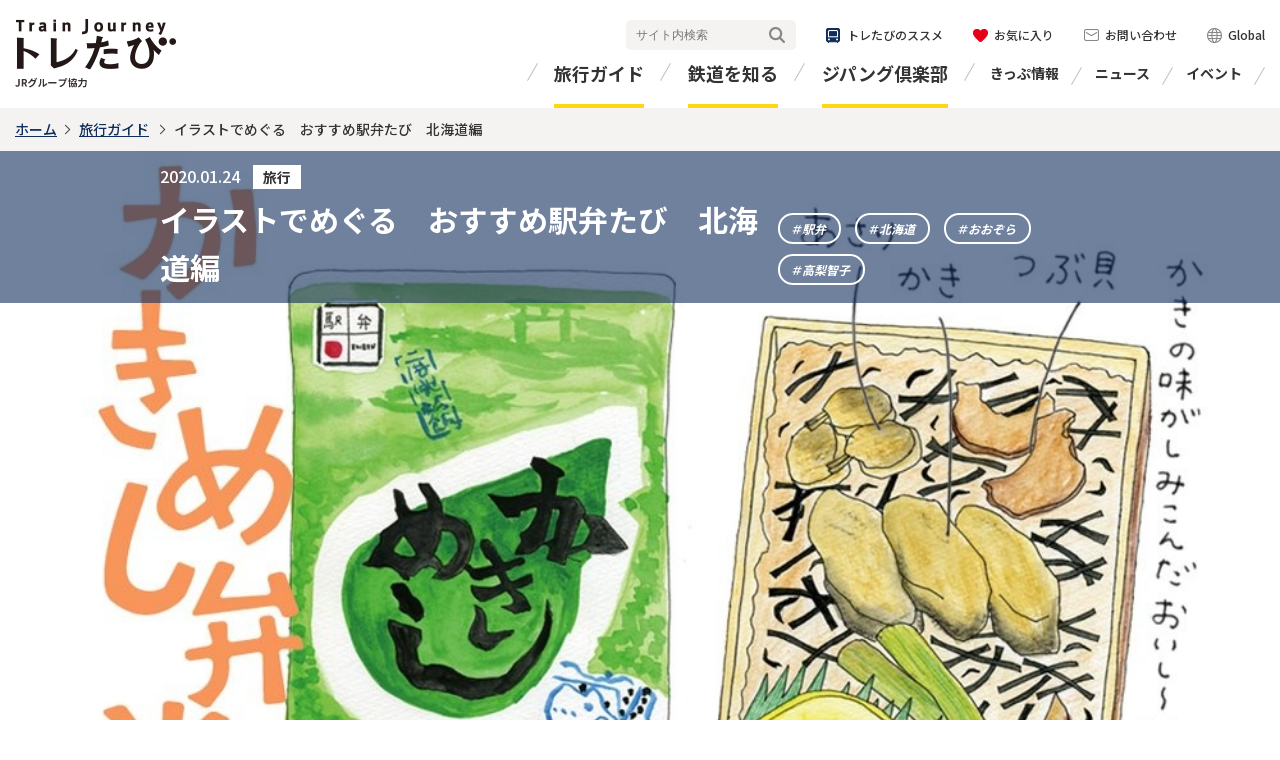

--- FILE ---
content_type: text/html; charset=UTF-8
request_url: https://www.toretabi.jp/travel_info/entry-378.html
body_size: 13240
content:
<!DOCTYPE HTML>
<html lang="ja" class="static">
<head>

<meta charset="UTF-8">
<meta http-equiv="X-UA-Compatible" content="IE=edge">
<meta name="viewport" content="width=device-width,initial-scale=1">
<meta name="format-detection" content="telephone=no,email=no,address=no">
<!-- Google Tag Manager -->
<script>
  (function(i,s,o,g,r,a,m){i['GoogleAnalyticsObject']=r;i[r]=i[r]||function(){
  (i[r].q=i[r].q||[]).push(arguments)},i[r].l=1*new Date();a=s.createElement(o),
  m=s.getElementsByTagName(o)[0];a.async=1;a.src=g;m.parentNode.insertBefore(a,m)
  })(window,document,'script','//www.google-analytics.com/analytics.js','ga');

  ga('create', 'UA-5940748-1', 'auto');
  ga('require', 'linkid', 'linkid.js');
  ga('require', 'displayfeatures');
  ga('send', 'pageview');
</script>

<script>(function(w,d,s,l,i){w[l]=w[l]||[];w[l].push({'gtm.start':
new Date().getTime(),event:'gtm.js'});var f=d.getElementsByTagName(s)[0],
j=d.createElement(s),dl=l!='dataLayer'?'&l='+l:'';j.async=true;j.src=
'https://www.googletagmanager.com/gtm.js?id='+i+dl;f.parentNode.insertBefore(j,f);
})(window,document,'script','dataLayer','GTM-KGNSHBG');</script>
<!-- End Google Tag Manager -->

<link rel="stylesheet" href="https://fonts.googleapis.com/css?family=Noto+Sans+JP:400,500,700&amp;subset=japanese">
<link rel="stylesheet" href="https://fonts.googleapis.com/css?family=Josefin+Sans:700i&amp;display=swap">
<link rel="stylesheet" href="/shared/css/frame.css">
<link rel="stylesheet" href="/shared/css/module.css">







<meta property="og:type" content="article">
<meta property="og:url" content="https://www.toretabi.jp/travel_info/entry-378.html">
<meta property="og:site_name" content="トレたび - 鉄道・旅行情報サイト">
<meta property="og:image" content="https://www.toretabi.jp/media/007/202002/30491a6550cd135b25464a6120d7ff11.jpg">
<meta property="fb:app_id" content="699578393901326">
<meta name="twitter:card" content="summary_large_image">


<meta name="description" content="鉄道・旅行の魅力や楽しさをお届けするウェブサイト「トレたび～Train Journey～」のWebサイトです。「イラストでめぐる　おすすめ駅弁たび　北海道編」のページです。">



<meta name="keywords" content="">



<title>イラストでめぐる　おすすめ駅弁たび　北海道編 | トレたび - 鉄道・旅行情報サイト</title>
<meta property="og:title" content="イラストでめぐる　おすすめ駅弁たび　北海道編 | トレたび - 鉄道・旅行情報サイト">


<script async src="https://imp-adedge.i-mobile.co.jp/smarttags/29455/www.toretabi.jp/default.js"></script>
<script>
  window.smarttag = window.smarttag || ;
</script>
<meta name="generator" content="a-blog cms" />
</head>
<body>



<!-- Google Tag Manager (noscript) -->
<noscript><iframe src="https://www.googletagmanager.com/ns.html?id=GTM-KGNSHBG"
height="0" width="0" style="display:none;visibility:hidden"></iframe></noscript>
<!-- End Google Tag Manager (noscript) -->

<?php require_once($_SERVER['DOCUMENT_ROOT'] . '/shared/include/tag2.html'); ?>
<header id="header-grid">
<div class="header-cell">
<p class="logo-01"><a href="/" class="acms_no_rewrite"><img src="/shared/images/logo-01.png" alt="トレたび JRグループ協力"></a></p>
<button id="header-btn"><span><span>MENU</span></span></button>
<div class="header-box">
<div id="global-menu">
<ul class="menu-01">
<li><a href="/travel_info/" class="acms_no_rewrite">旅行ガイド</a></li>
<li><a href="/railway_info/" class="acms_no_rewrite">鉄道を知る</a></li>
<li><a href="/zipangclub/" class="acms_no_rewrite">ジパング倶楽部</a></li>
</ul>
<div class="header-inner">
<ul class="menu-02">
<li><a href="/ticket/" class="acms_no_rewrite">きっぷ情報</a></li>
<li><a href="/news/jr/" class="acms_no_rewrite">ニュース</a></li>
<li><a href="/event/" class="acms_no_rewrite">イベント</a></li>
</ul>
<div class="header-utility-01">
<div class="header-search-01">
<form class="fm acms_no_rewrite" action="/site_search/" name="name" method="get">
<input class="q" name="q" type="text" value="" placeholder="サイト内検索">
<button class="send" type="submit">検索</button>
<input class="searchStart" name="start" type="hidden" value="0">
<input class="searchNum" name="num" type="hidden" value="10">
<input type="hidden" name="formToken" value="b7ed3fa54a70487121974256cc4abe9186ba530c">
</form>
</div>
<ul class="utility-link">
<li class="recommendation"><a href="/recommendation/" class="acms_no_rewrite"><span>トレたびのススメ</span></a></li>
<li class="favorit"><a href="/favorites/" class="acms_no_rewrite"><span>お気に入り</span></a></li>
<li class="inquiry"><a href="/inquiry/" class="acms_no_rewrite"><span>お問い合わせ</span></a></li>
<li class="global"><a href="https://japanrailandtravel.com/" target="_blank"><span>Global</span></a></li>
</ul>
<div class="list-sns-02">
<ul>
<li class="tw-01"><a href="https://x.com/toretabi_news" target="_blank"><img src="/shared/images/icon-x-01.png" alt="X"></a></li>
<li class="fb-01"><a href="https://www.facebook.com/toretabi/" target="_blank"><img src="/shared/images/icon-fb-01.png" alt="Facebook"></a></li>
<!--<li class="line-01"><a href="dummy"><img src="/shared/images/icon-ln-01.png" alt="LINE"></a></li>
<li class="in-01"><a href="dummy"><img src="/shared/images/icon-in-01.png" alt="Instagram"></a></li>-->
</ul>
</div>
<!-- / .header-utility-01 --></div>
<!-- / .header-inner --></div>
<!-- / #global-menu --></div>

<!-- / .header-box --></div>
<!-- / .header-cell --></div>
<!-- / #header-grid --></header>

<div id="page">

<main class="content-grid frame1" data-id="378">
<div class="breadcrumb">
<p class="breadcrumb-cell"><a href="https://www.toretabi.jp/">ホーム</a><a href="https://www.toretabi.jp/travel_info/">旅行ガイド</a>
<b>イラストでめぐる　おすすめ駅弁たび　北海道編</b></p>
</div>

<div class="hdg-01">
<div class="inner">
<div class="box">
<h1 class="title-01"><span class="data-01">2020.01.24<span>旅行</span></span><b>イラストでめぐる　おすすめ駅弁たび　北海道編</b></h1>
<ul class="link-tag-01">

<li><a href="https://www.toretabi.jp/article_search.html/tag/駅弁">駅弁</a></li>

<li><a href="https://www.toretabi.jp/article_search.html/tag/北海道">北海道</a></li>

<li><a href="https://www.toretabi.jp/article_search.html/tag/おおぞら">おおぞら</a></li>

<li><a href="https://www.toretabi.jp/article_search.html/tag/高梨智子">高梨智子</a></li>

</ul>
<!-- / .box --></div>
<!-- / .inner --></div>
<p class="visual"><img src="/media/007/202002/30491a6550cd135b25464a6120d7ff11.jpg" alt=""></p>
<!-- / .hdg-01 --></div>

<div class="content-cell">
<div class="main">

<ul class="list-sns-01 t-right">
<li class="like-01"><button type="button" class="js-like-01"><span>お気に入りに追加</span></button></li>
<li class="tw-01"><a href="https://x.com/share?ref_src=twsrc%5Etfw" class="twitter-share-button" data-show-count="false">ツイート</a></li>
<li class="fb-01"><div class="fb-share-button" data-layout="button" data-size="small"><a target="_blank" href="https://www.facebook.com/sharer/sharer.php" class="fb-xfbml-parse-ignore">シェア</a></div></li>
<li class="line-01"><div class="line-it-button" data-lang="ja" data-type="share-a" data-ver="3" data-color="default" data-size="small" data-count="false"></div></li>
<li class="hatena-01"><a href="https://b.hatena.ne.jp/entry/" class="hatena-bookmark-button" data-hatena-bookmark-layout="basic-label" data-hatena-bookmark-lang="ja" title="このエントリーをはてなブックマークに追加"><img src="https://b.st-hatena.com/images/v4/public/entry-button/button-only@2x.png" alt="このエントリーをはてなブックマークに追加" width="20" height="20"></a></li>
<li class="pic-01"><a data-pin-do="buttonBookmark" href="https://www.pinterest.com/pin/create/button/"></a></li>
</ul>



  
  

































<!-- 帯見出し -->
<div class="box-01">
<div class="inner">
<h2 class="title-01"><span>北海道のおすすめ駅弁、厳選の5選！</span></h2>
<p>日本全国津々浦々、美味しい駅弁が大集合！ 『JR時刻表』で４年間駅弁の連載をしていた高梨智子氏が、北海道のおすすめ駅弁と、鉄道旅の魅力をかわいいイラストで紹介します。 駅弁は、各地の美味しいものがギュギュっと詰まった宝箱。盛り付けや容器にもこだわりがいっぱい詰まってます。 ここでしか売っていない、ここでしか味わえない、そんな駅弁を食べに旅に出よう！</p>

</div>
<!-- / .box-01 --></div>








































<!-- テキスト -->

<h2 class="hdg-16" id="１"><span>鰊みがき弁当＜JR新函館北斗駅・JR函館駅＞</span></h2>






































































<hr class="clearHidden">






































<div class="lyt-01 col1">
<p class="col"><img src="/media/001/202001/484728d94fb205db70803a6969b7a3ec.jpg" alt="鰊みがき弁当">

</p>
<!-- / .lyt-01 --></div>






























<!-- テキスト -->

<p>1966（昭和41）年から変わらぬ製法で受け継がれてきたという駅弁。上にのった大きなカズノコのプリッとした食感と、甘辛く煮付けられた身欠きニシン、その下の茎ワカメ醤油漬けは相性抜群。<br />
50年以上愛されてきた北海道を代表する味です。</p>







































































<!-- テキスト -->

<h3 class="hdg-04" >夜景見物、でも花より団子！？</h3>






































































<hr class="clearHidden">






































<div class="lyt-01 col1">
<p class="col"><img src="/media/001/202001/567da603be3b1fb753138b5dc0602c11.jpg" alt="函館1">

</p>
<!-- / .lyt-01 --></div>






























<!-- テキスト -->

<p>2020年3月で開業から4年を迎える北海道新幹線。〔はやぶさ〕に乗って新函館北斗駅へ向かいます。<br />
新函館北斗駅はスタイリッシュな駅舎。北斗市公式キャラクターの「ずーしーほっきー」（ホッキ貝寿司をイメージしたキャラクター）が駅前のポストでお出迎え。駅に併設された北斗市観光交流センター2Fにある「BENTO CAFÉ 41°GARDEN」では、南北海道をテーマとした食材のデリ。自分でチョイスしたおしゃれなカフェ弁を作ってもらえます。</p>






































































<hr class="clearHidden">






































<div class="lyt-01 col1">
<p class="col"><img src="/media/001/202001/1ef67c9a2dafda173bc14a5f503263ce.jpg" alt="函館2">

</p>
<!-- / .lyt-01 --></div>






























<!-- テキスト -->

<p>函館山の夜景は、日本三大夜景とも言われる美しさで有名。早速、ロープウェイで登ってみることに。この日は雪が降っていて、山頂に近づくにつれ雪が激しくなってきました。<br />
山頂に着くと、吹雪。展望台から、全く夜景が見えず。仕方がないのでお土産売場を物色。北海道土産に夢中になっていると、いつの間にか雪がやんで美しい夜景が広がっていました。</p>






































































<hr class="clearHidden">































<!-- 背景グレー -->
<div class="box-04">
<div class="inner">
<h2 class="title-01"> 鰊みがき弁当</h2>
<table border="0" cellpadding="1" cellspacing="1" style="width:500px;">
	<tbody>
		<tr>
			<td>発売駅</td>
			<td>JR新函館北斗駅・JR函館駅</td>
		</tr>
		<tr>
			<td>ねだん</td>
			<td>980円（税込）</td>
		</tr>
		<tr>
			<td>製造元</td>
			<td>函館みかど</td>
		</tr>
		<tr>
			<td>&nbsp;</td>
			<td>0138-83-7288</td>
		</tr>
	</tbody>
</table>

</div>
<!-- / .box-04 --></div>







































<!-- テキスト -->

<h2 class="hdg-16" id="２"><span>鮭のルイベ漬盛り海鮮弁当＜JR新千歳空港駅＞</span></h2>






































































<hr class="clearHidden">






































<div class="lyt-01 col1">
<p class="col"><img src="/media/001/202001/625296dfacce78e742aa845295f87ccf.jpg" alt="鮭のルイベ漬盛り海鮮弁当">

</p>
<!-- / .lyt-01 --></div>






























<!-- テキスト -->

<p>アイヌ語で、「ル＝溶ける」「イベ＝食べ物」を意味する「ルイベ」は、北海道の先住民族が、厳しい冬場に生鮭などを凍らせておき、溶かして少しずつ食べていたのが発端です。<br />
冷凍することによって旨味が増した鮭を醤油漬けにしたものが、鮭のルイベ漬け。北海道の水産業者が調整するこのお弁当は、鮭のルイベ漬けのとろける食感と凝縮された旨味を存分に堪能できます。</p>







































































<!-- テキスト -->

<h3 class="hdg-04" >快速〔エアポート〕に乗る前に…！</h3>






































































<hr class="clearHidden">






































<div class="lyt-01 col1">
<p class="col"><img src="/media/001/202001/774d3ae88a8a373def078697515ac000.jpg" alt="新千歳空港1">

</p>
<!-- / .lyt-01 --></div>






























<!-- テキスト -->

<p>北海道の空の玄関・新千歳空港。なんとターミナル内に温泉があり、温まってから北海道各地へ出発することができます。<br />
隣接するJRの新千歳空港駅から快速〔エアポート〕に乗って札幌、その先の小樽まで直通で向かうことができて便利です。</p>






































































<hr class="clearHidden">































<!-- 背景グレー -->
<div class="box-04">
<div class="inner">
<h2 class="title-01">鮭のルイベ漬盛り海鮮弁当</h2>
<table border="0" cellpadding="1" cellspacing="1" style="width:500px;">
	<tbody>
		<tr>
			<td>発売駅</td>
			<td>JR新千歳空港駅</td>
		</tr>
		<tr>
			<td>ねだん</td>
			<td>1,380円（税込）</td>
		</tr>
		<tr>
			<td>製造元</td>
			<td>佐藤水産鮨（株）</td>
		</tr>
		<tr>
			<td>&nbsp;</td>
			<td>0123-29-3100</td>
		</tr>
	</tbody>
</table>

</div>
<!-- / .box-04 --></div>







































<!-- テキスト -->

<h2 class="hdg-16" id="３"><span>石狩鮭めし＜JR札幌駅＞</span></h2>






































































<hr class="clearHidden">






































<div class="lyt-01 col1">
<p class="col"><img src="/media/001/202001/5eab782e3304d57113be34fefa0601bb.jpg" alt="石狩鮭めし">

</p>
<!-- / .lyt-01 --></div>






























<!-- テキスト -->

<p>初めて販売されたのが、1923（大正12）年という歴史ある駅弁。鮭のほぐし身とイクラがたっぷりのって目にも鮮やか。<br />
ご飯は昆布と炊かれた昆布飯で、鮭やイクラを引き立てます。塩味もちょうどよく、おかずの昆布巻きやフキの煮物の味も抜群。ロングセラーに納得です。</p>







































































<!-- テキスト -->

<h3 class="hdg-04" >王道観光スポットはやっぱり魅力的</h3>






































































<hr class="clearHidden">






































<div class="lyt-01 col1">
<p class="col"><img src="/media/001/202001/191354a2d1d4a58cc5f242ccd7563858.jpg" alt="札幌1">

</p>
<!-- / .lyt-01 --></div>






























<!-- テキスト -->

<p>札幌の観光スポットの王道と言えば、札幌市時計台。正式名称は「旧札幌農学校演武場」といい、北海道開拓の指導者を育成する目的で1876（明治9）年に開校した旧札幌農学校の施設のひとつだったのだそう。赤と白のかわいらしい建物は絶好のフォトスポット。<br />
建物の中には、北海道開拓の歩みを学べる展示があります。この時計台のお土産売場では、ゆるキャラ「とっけ」のグッズが販売されています。</p>






































































<hr class="clearHidden">






































<div class="lyt-01 col1">
<p class="col"><img src="/media/001/202001/f550848d810d0077272a5082b33c17e2.jpg" alt="札幌2">

</p>
<!-- / .lyt-01 --></div>






























<!-- テキスト -->

<p>「少年よ、大志を抱け」の名言で知られるクラーク博士が赴任した札幌農学校が前身となっている北海道大学。四季折々の美しい自然が広がる敷地は、市民や観光客の憩いの場にもなっています。<br />
2016年にリニューアルされた総合博物館は、一般の観光客も無料で入館できる博物館。北大の歴史から、大学で研究されている考古学、生物学等に関する標本が幅広く展示されています。ミュージアムカフェ「ぽらす」では、北大農場の乳牛から搾った牛乳や、おいしいソフトクリームがいただけます。</p>






































































<hr class="clearHidden">































<!-- 背景グレー -->
<div class="box-04">
<div class="inner">
<h2 class="title-01">石狩鮭めし</h2>
<table border="0" cellpadding="1" cellspacing="1" style="width:600px;">
	<tbody>
		<tr>
			<td>発売駅</td>
			<td>JR札幌駅</td>
		</tr>
		<tr>
			<td>ねだん</td>
			<td>1,150円（税込）</td>
		</tr>
		<tr>
			<td>製造元</td>
			<td>（株）札幌駅立売商会</td>
		</tr>
		<tr>
			<td>&nbsp;</td>
			<td>011-721-6101</td>
		</tr>
	</tbody>
</table>

</div>
<!-- / .box-04 --></div>







































<!-- テキスト -->

<h2 class="hdg-16" id="４"><span>ぶた八の炭焼あったか豚どん＜JR帯広駅＞</span></h2>






































































<hr class="clearHidden">






































<div class="lyt-01 col1">
<p class="col"><img src="/media/001/202001/e3605b87ae163358327dee28ca53ab87.jpg" alt="ぶた八の炭焼あったか豚どん">

</p>
<!-- / .lyt-01 --></div>






























<!-- テキスト -->

<p>帯広のご当地グルメといえば、地元のおいしい豚肉を使った豚丼。帯広の豚丼屋さんが調製する、おいしい豚丼の駅弁が「ぶた八の炭焼あったか豚どん」です。<br />
秘伝の甘辛いタレと炭火で焼いた柔らかーい豚肉が相性抜群。ひもを引っ張って温める加熱式容器なので、いつでもあったかい豚丼が味わえます。</p>







































































<!-- テキスト -->

<h3 class="hdg-04" >愛と幸せの旧国鉄駅舎</h3>






































































<hr class="clearHidden">






































<div class="lyt-01 col1">
<p class="col"><img src="/media/001/202001/d3a088ee0381ee7aae6b4366e5ae1cc9.jpg" alt="帯広1">

</p>
<!-- / .lyt-01 --></div>






























<!-- テキスト -->

<p>1987（昭和62）年まで、帯広駅から広尾駅までを結んでいた旧国鉄広尾線。広尾線には、愛国駅と幸福駅というすてきな名前の駅があって、「愛の国から幸福へ」というキャッチフレーズで有名な観光地となりました。<br />
愛国駅は、現在「愛国交通記念館」となっていて、駅舎の中に当時使用されていた鉄道備品がずらり展示。ホームには、SLも展示されています（冬期はSLは見ることができません）。</p>






































































<hr class="clearHidden">






































<div class="lyt-01 col1">
<p class="col"><img src="/media/001/202001/7cb82fa3ccd983ed7550c34188d5d8e6.jpg" alt="帯広2">

</p>
<!-- / .lyt-01 --></div>






























<!-- テキスト -->

<p>幸福駅は、「幸福交通公園」として、現在でも幸福を願って訪れる人々の絶えないスポット。恋人の聖地としても人気です。<br />
公園内の売店では、「愛国から幸福行き」の切符のレプリカを購入でき、風情あふれる木造の駅舎に幸福を願ってその切符を貼る人が後を絶ちません。プラットホームの展示車両も国鉄時代を彷彿とさせます。</p>






































































<hr class="clearHidden">































<!-- 背景グレー -->
<div class="box-04">
<div class="inner">
<h2 class="title-01">ぶた八の炭焼あったか豚どん</h2>
<table border="0" cellpadding="1" cellspacing="1" style="width:500px;">
	<tbody>
		<tr>
			<td>発売駅</td>
			<td>JR帯広駅</td>
		</tr>
		<tr>
			<td>ねだん</td>
			<td>1,200円（税込）</td>
		</tr>
		<tr>
			<td>製造元</td>
			<td>炭焼き豚どんのぶた八</td>
		</tr>
		<tr>
			<td>&nbsp;</td>
			<td>0155-23-2911</td>
		</tr>
	</tbody>
</table>

</div>
<!-- / .box-04 --></div>







































<!-- テキスト -->

<h2 class="hdg-16" id="５"><span>かきめし弁当＜JR厚岸駅＞</span></h2>






































































<hr class="clearHidden">






































<div class="lyt-01 col1">
<p class="col"><img src="/media/001/202001/208b9838b488e3d7af20bf7a50d651fb.jpg" alt="かきめし弁当">

</p>
<!-- / .lyt-01 --></div>






























<!-- テキスト -->

<p>緑色のレトロな掛紙の、氏家待合所が調整するかきめし。3種の貝のエキスがたっぷりしみ込んだ甘めのひじきごはんは絶品。<br />
厚岸駅前の店舗では、温かいお弁当を購入でき、寒い季節にはさらにうれしい。2時間前までに電話で予約すれば、厚岸駅のホームまで届けてくれるそう。営業時間が8時30分～14時30分、木曜定休なので予約の際はご注意を。</p>







































































<!-- テキスト -->

<h3 class="hdg-04" >現地ならでは！ できたてアツアツ</h3>






































































<hr class="clearHidden">






































<div class="lyt-01 col1">
<p class="col"><img src="/media/001/202001/b8c89a3b1e2abdeffa32973af9756d18.jpg" alt="厚岸1">

</p>
<!-- / .lyt-01 --></div>






























<!-- テキスト -->

<p>北海道の東を走る根室本線の釧路駅～根室駅間は「花咲線」という愛称で呼ばれます。<br />
一両編成の快速〔ノサップ〕で、花咲線を釧路駅からゆったり約45分、厚岸湾が車窓に見えてくると間もなく、かの有名な「かきめし弁当」を購入できる厚岸駅に到着。厚岸湾と、その水が流れ込む汽水湖の厚岸湖のほとりの小さな駅です。</p>






































































<hr class="clearHidden">






































<div class="lyt-01 col1">
<p class="col"><img src="/media/001/202001/42e6dcf1768a37a112ad4a6f348e9194.jpg" alt="厚岸2">

</p>
<!-- / .lyt-01 --></div>






























<!-- テキスト -->

<p>厚岸駅の駅前に、日本最東端の駅弁屋さん、氏家待合所がありました。ここではできたての「かきめし弁当」を購入できます。あったかーいかきめしは、身も心も温めてくれます。<br />
厚岸駅からほど近くに見える厚岸湖は厚岸湾に連なる汽水湖で、日本有数のカキの産地。特に冬は美味しい時季なのだそう。湖に架かる厚岸大橋も美しく見えるのでした。</p>






































































<hr class="clearHidden">































<!-- 背景グレー -->
<div class="box-04">
<div class="inner">
<h2 class="title-01">かきめし弁当</h2>
<table border="0" cellpadding="1" cellspacing="1" style="width:500px;">
	<tbody>
		<tr>
			<td>発売駅</td>
			<td>JR厚岸駅</td>
		</tr>
		<tr>
			<td>ねだん</td>
			<td>1,080円（税込）</td>
		</tr>
		<tr>
			<td>製造元</td>
			<td>氏家待合所</td>
		</tr>
		<tr>
			<td>&nbsp;</td>
			<td>0153-52-3270</td>
		</tr>
	</tbody>
</table>

</div>
<!-- / .box-04 --></div>







































<!-- テキスト -->

<h2 class="hdg-16" id="６"><span>この列車で行こう</span></h2>






































































<hr class="clearHidden">














































<div class="lyt-02 left">
<div class="img">
<p><img src="/media/001/202001/227254fd2f7561a395f500229700ebd4.jpg" alt="北斗">

</p>
<!-- / .img --></div>
<div class="txt">
<p><span style="font-weight:bold;">新函館北斗駅・函館駅に行くなら！【特急北斗】</span><br />
運行区間：函館駅～札幌駅</p>

<p>北海道で人気の2都市を結ぶ特急列車。<br />
ブルーが鮮やかな281系と、白・黄・紫の配色が印象的な261系で運転している。</p>

<!-- / .txt --></div>
<!-- / .lyt-02 --></div>





















<hr class="clearHidden">
















































<p class="btn-01"><a href="https://www.toretabi.jp/railway_info/entry-1540.html" target=""><span>詳細はこちら</span></a></p>



















<hr class="clearHidden">














































<div class="lyt-02 left">
<div class="img">
<p><img src="/media/001/202001/4297a56e0043604505a8dd97c200f06d.jpg" alt="快速エアポート">

</p>
<!-- / .img --></div>
<div class="txt">
<p><span style="font-weight:bold;">新千歳空港駅・札幌駅に行くなら！【快速エアポート】</span><br />
運行区間：小樽駅・札幌駅～新千歳空港駅</p>

<p>新千歳空港駅と、北海道最大の都市・札幌を、最速37分で結ぶ快速列車。<br />
別途料金で「uシート」という指定席が利用できる。</p>

<!-- / .txt --></div>
<!-- / .lyt-02 --></div>





















<hr class="clearHidden">
















































<p class="btn-01"><a href="https://www.jrhokkaido.co.jp/airport/" target="_blank"><span>詳細はこちら</span></a></p>



















<hr class="clearHidden">














































<div class="lyt-02 left">
<div class="img">
<p><img src="/media/001/202001/194e7fc0428fa31847ef258e7ad4b105.jpg" alt="おおぞら">

</p>
<!-- / .img --></div>
<div class="txt">
<p><span style="font-weight:bold;">帯広駅に行くなら！【特急おおぞら】</span><br />
運行区間：札幌駅～釧路駅</p>

<p>北海道を横断する特急列車。<br />
雄大な十勝平野をはじめ、美しく広がる車窓も魅力のひとつ。</p>

<!-- / .txt --></div>
<!-- / .lyt-02 --></div>





















<hr class="clearHidden">
















































<p class="btn-01"><a href="https://www.toretabi.jp/railway_info/entry-737.html" target=""><span>詳細はこちら</span></a></p>



















<hr class="clearHidden">














































<div class="lyt-02 left">
<div class="img">
<p><img src="/media/001/202001/ed44a3f508d440d9bac8848fc3a1f5dc.jpg" alt="キハ54形">

</p>
<!-- / .img --></div>
<div class="txt">
<p><span style="font-weight:bold;">厚岸駅に行くなら！【キハ54形】</span><br />
運行区間：花咲線　釧路駅～根室駅</p>

<p>ラムサール条約登録湿地をはじめとして、風光明媚なエリアを走る列車。<br />
花咲線には、「地球探索鉄道」というキャッチコピーがつけられている。</p>

<!-- / .txt --></div>
<!-- / .lyt-02 --></div>





















<hr class="clearHidden">
















































<p class="btn-01"><a href="https://www.hanasaki-line.com/" target="_blank"><span>詳細はこちら</span></a></p>



















<hr class="clearHidden">


































<div class="box-02">
<div class="inner">
<h2 class="title-02">著者紹介</h2>
<div class="box-author-01">
<div class="txt">
<dl class="data-01">
<dt>高梨智子</dt>
</dl>
<p>駅弁愛好家。2012～2015年には『JR時刻表』で、「それゆけ！ 駅弁探偵団」を連載。これまでに食べて描いた駅弁はおよそ350個。鉄道旅と駅弁をこよなく愛する3児の母。</p>

</div>
<p class="img"><img src="/media/007/202001/7d9b3007c13660ddbcfd028c52e2ccca.jpg" alt=""></p>
<!-- / .box-article-01 --></div>
</div>
<!-- / .box-02 --></div>


































<!-- テキスト -->

<ul class="note-01"><li><span>※</span>イラスト・写真／高梨智子、交通新聞クリエイト</li>
<li><span>※</span>掲載されているデータは2020年1月現在のものです。</li></ul>






































































  


<div class="box-utility-01">
<ul class="link-tag-01">

<li><a href="https://www.toretabi.jp/article_search.html/tag/駅弁">駅弁</a></li>

<li><a href="https://www.toretabi.jp/article_search.html/tag/北海道">北海道</a></li>

<li><a href="https://www.toretabi.jp/article_search.html/tag/おおぞら">おおぞら</a></li>

<li><a href="https://www.toretabi.jp/article_search.html/tag/高梨智子">高梨智子</a></li>

</ul>
<ul class="list-sns-01">
<li class="like-01"><button type="button" class="js-like-01"><span>お気に入りに追加</span></button></li>
<li class="tw-01"><a href="https://x.com/share?ref_src=twsrc%5Etfw" class="twitter-share-button" data-show-count="false">ツイート</a></li>
<li class="fb-01"><div class="fb-share-button" data-layout="button" data-size="small"><a target="_blank" href="https://www.facebook.com/sharer/sharer.php" class="fb-xfbml-parse-ignore">シェア</a></div></li>
<li class="line-01"><div class="line-it-button" data-lang="ja" data-type="share-a" data-ver="3" data-color="default" data-size="small" data-count="false"></div></li>
<li class="hatena-01"><a href="https://b.hatena.ne.jp/entry/" class="hatena-bookmark-button" data-hatena-bookmark-layout="basic-label" data-hatena-bookmark-lang="ja" title="このエントリーをはてなブックマークに追加"><img src="https://b.st-hatena.com/images/v4/public/entry-button/button-only@2x.png" alt="このエントリーをはてなブックマークに追加" width="20" height="20"></a></li>
<li class="pic-01"><a data-pin-do="buttonBookmark" href="https://www.pinterest.com/pin/create/button/"></a></li>
</ul>

<!-- / .box-utility-01 --></div>

<dl class="list-sns-02">
<dt>トレたび公式SNS</dt>
<dd><ul>
<li class="tw-01"><a href="https://x.com/toretabi_news" target="_blank"><img src="/shared/images/icon-x-01.png" alt="X"></a></li>
<li class="fb-01"><a href="https://www.facebook.com/toretabi/" target="_blank"><img src="/shared/images/icon-fb-01.png" alt="Facebook"></a></li>
<li class="in-01"><a href="https://www.instagram.com/trainjourney_fun/?locale=ja_JP" target="_blank"><img src="/shared/images/icon-in-01.png" alt="Instagram"></a></li>
<!--<li class="line-01"><a href="dummy"><img src="/shared/images/icon-ln-01.png" alt="LINE"></a></li>-->
</ul></dd>
</dl>


<!-- / .main --></div>
<!-- / .content-cell --></div>






<aside class="reccomend-cell-01">
<div class="inner">
<h2 class="hdg-02"><span>あなたにオススメの旅行ガイド</span></h2>
<ul class="nav-index-01 col4">

<li data-id="2020">
<div class="item">
<a href="https://www.toretabi.jp/travel_info/entry-2020.html">

<div class="img">
<p><img src="/media/007/202003/2b0c74387bcc048f4569dfc672c4e517.jpg" alt=""></p>
</div>
<p class="txt-01"><b>「四国フリーきっぷ」で感動体験を結ぶ親子旅。新スポットも登場の四国を楽しみ尽くす！</b></p>
</a>
<button type="button" class="btn-like-01 js-like-01"><span><span>お気に入りに登録する</span></span></button>
<ul class="link-tag-01">

<li><a href="https://www.toretabi.jp/article_search.html/tag/四国フリーきっぷ">四国フリーきっぷ</a></li>

<li><a href="https://www.toretabi.jp/article_search.html/tag/お得なきっぷ">お得なきっぷ</a></li>

<li><a href="https://www.toretabi.jp/article_search.html/tag/四国">四国</a></li>

<li><a href="https://www.toretabi.jp/article_search.html/tag/モデルコース">モデルコース</a></li>

<li><a href="https://www.toretabi.jp/article_search.html/tag/子どもと一緒">子どもと一緒</a></li>

<li><a href="https://www.toretabi.jp/article_search.html/tag/駅弁">駅弁</a></li>

<li><a href="https://www.toretabi.jp/article_search.html/tag/鈴木健太">鈴木健太</a></li>

</ul>
</div>
</li>

<li data-id="1938">
<div class="item">
<a href="https://www.toretabi.jp/travel_info/entry-1938.html">

<div class="img">
<p><img src="/media/007/202003/c4b65a73822e8ba27a74f7d4b5eb0c44.jpg" alt=""></p>
</div>
<p class="txt-01"><b>イラストでめぐる　おすすめ駅弁たび　四国編</b></p>
</a>
<button type="button" class="btn-like-01 js-like-01"><span><span>お気に入りに登録する</span></span></button>
<ul class="link-tag-01">

<li><a href="https://www.toretabi.jp/article_search.html/tag/駅弁">駅弁</a></li>

<li><a href="https://www.toretabi.jp/article_search.html/tag/四国">四国</a></li>

<li><a href="https://www.toretabi.jp/article_search.html/tag/サンライズ瀬戸">サンライズ瀬戸</a></li>

<li><a href="https://www.toretabi.jp/article_search.html/tag/しおかぜ">しおかぜ</a></li>

<li><a href="https://www.toretabi.jp/article_search.html/tag/南風">南風</a></li>

<li><a href="https://www.toretabi.jp/article_search.html/tag/高梨智子">高梨智子</a></li>

</ul>
</div>
</li>

<li data-id="1570">
<div class="item">
<a href="https://www.toretabi.jp/travel_info/entry-1570.html">

<div class="img">
<p><img src="/media/007/202002/931bfa187f9203dabe36a7a11ed809b9.jpg" alt=""></p>
</div>
<p class="txt-01"><b>肥薩線のんびりきっぷで春らんまんの南九州へ！ 家族みんなで歴史旅＆温泉ざんまい</b></p>
</a>
<button type="button" class="btn-like-01 js-like-01"><span><span>お気に入りに登録する</span></span></button>
<ul class="link-tag-01">

<li><a href="https://www.toretabi.jp/article_search.html/tag/九州">九州</a></li>

<li><a href="https://www.toretabi.jp/article_search.html/tag/かわせみ やませみ">かわせみ やませみ</a></li>

<li><a href="https://www.toretabi.jp/article_search.html/tag/スイッチバック">スイッチバック</a></li>

<li><a href="https://www.toretabi.jp/article_search.html/tag/お得なきっぷ">お得なきっぷ</a></li>

<li><a href="https://www.toretabi.jp/article_search.html/tag/子どもと一緒">子どもと一緒</a></li>

<li><a href="https://www.toretabi.jp/article_search.html/tag/温泉">温泉</a></li>

<li><a href="https://www.toretabi.jp/article_search.html/tag/モデルコース">モデルコース</a></li>

<li><a href="https://www.toretabi.jp/article_search.html/tag/駅弁">駅弁</a></li>

<li><a href="https://www.toretabi.jp/article_search.html/tag/鈴木健太">鈴木健太</a></li>

<li><a href="https://www.toretabi.jp/article_search.html/tag/特急">特急</a></li>

</ul>
</div>
</li>

<li data-id="380">
<div class="item">
<a href="https://www.toretabi.jp/travel_info/entry-380.html">

<div class="img">
<p><img src="/media/007/202002/1e596d3cba1a68bd93ffaf9879e91625.jpg" alt=""></p>
</div>
<p class="txt-01"><b>JR東海のおトクなきっぷで行く、我が子に感動体験いっぱいの静岡旅</b></p>
</a>
<button type="button" class="btn-like-01 js-like-01"><span><span>お気に入りに登録する</span></span></button>
<ul class="link-tag-01">

<li><a href="https://www.toretabi.jp/article_search.html/tag/東海">東海</a></li>

<li><a href="https://www.toretabi.jp/article_search.html/tag/お得なきっぷ">お得なきっぷ</a></li>

<li><a href="https://www.toretabi.jp/article_search.html/tag/子どもと一緒">子どもと一緒</a></li>

<li><a href="https://www.toretabi.jp/article_search.html/tag/温泉">温泉</a></li>

<li><a href="https://www.toretabi.jp/article_search.html/tag/モデルコース">モデルコース</a></li>

<li><a href="https://www.toretabi.jp/article_search.html/tag/駅弁">駅弁</a></li>

<li><a href="https://www.toretabi.jp/article_search.html/tag/鈴木健太">鈴木健太</a></li>

</ul>
</div>
</li>

<!-- / .nav-index-01 --></ul>
<!-- / .inner --></div>
<!-- / .reccomend-cell-01 --></aside>






<aside class="reccomend-cell-01">
<div class="inner">
<h2 class="hdg-02"><span>この記事に関連する鉄道情報</span></h2>
<ul class="nav-index-01 col4">

<li data-id="23626">
<div class="item">
<a href="https://www.toretabi.jp/railway_info/jikoku_ekigourmet2601.html">

<div class="img">
<p><img src="/media/008/202512/5eba1a10ed657a2e879cde2c08f1a083.png" alt=""></p>
</div>
<p class="txt-01"><b>『ＪＲ時刻表』連載「駅グルメ」Vol.07　駅弁「松江の味 おべんとう 勾玉」</b></p>
</a>
<button type="button" class="btn-like-01 js-like-01"><span><span>お気に入りに登録する</span></span></button>
<ul class="link-tag-01">

<li><a href="https://www.toretabi.jp/article_search.html/tag/ＪＲ時刻表">ＪＲ時刻表</a></li>

<li><a href="https://www.toretabi.jp/article_search.html/tag/駅弁">駅弁</a></li>

<li><a href="https://www.toretabi.jp/article_search.html/tag/島根">島根</a></li>

<li><a href="https://www.toretabi.jp/article_search.html/tag/駅グルメ">駅グルメ</a></li>

</ul>
</div>
</li>

<li data-id="23073">
<div class="item">
<a href="https://www.toretabi.jp/railway_info/jikoku-2512.html">

<div class="img">
<p><img src="/media/008/202511/599634876c9a9b0b09d9c8601d7bdd57.jpg" alt=""></p>
</div>
<p class="txt-01"><b>ダーリンハニー 吉川正洋さんが語る 「駅弁で彩る鉄道旅」</b></p>
</a>
<button type="button" class="btn-like-01 js-like-01"><span><span>お気に入りに登録する</span></span></button>
<ul class="link-tag-01">

<li><a href="https://www.toretabi.jp/article_search.html/tag/ＪＲ時刻表">ＪＲ時刻表</a></li>

<li><a href="https://www.toretabi.jp/article_search.html/tag/駅弁">駅弁</a></li>

</ul>
</div>
</li>

<li data-id="23445">
<div class="item">
<a href="https://www.toretabi.jp/railway_info/jikoku_ekigourmet2512.html">

<div class="img">
<p><img src="/media/008/202511/93eb0f3bbb369936f0c9f898de86e3ff.png" alt=""></p>
</div>
<p class="txt-01"><b>『ＪＲ時刻表』連載「駅グルメ」Vol.06　駅弁「松山名物 醤油めし」</b></p>
</a>
<button type="button" class="btn-like-01 js-like-01"><span><span>お気に入りに登録する</span></span></button>
<ul class="link-tag-01">

<li><a href="https://www.toretabi.jp/article_search.html/tag/ＪＲ時刻表">ＪＲ時刻表</a></li>

<li><a href="https://www.toretabi.jp/article_search.html/tag/駅グルメ">駅グルメ</a></li>

<li><a href="https://www.toretabi.jp/article_search.html/tag/駅弁">駅弁</a></li>

<li><a href="https://www.toretabi.jp/article_search.html/tag/愛媛">愛媛</a></li>

</ul>
</div>
</li>

<li data-id="22532">
<div class="item">
<a href="https://www.toretabi.jp/railway_info/jikoku_ekigourmet2511.html">

<div class="img">
<p><img src="/media/008/202510/eddd01620180e9666d80f3800c8037b8.jpg" alt=""></p>
</div>
<p class="txt-01"><b>『ＪＲ時刻表』連載「駅グルメ」Vol.05　駅弁「六甲山縦走弁当」</b></p>
</a>
<button type="button" class="btn-like-01 js-like-01"><span><span>お気に入りに登録する</span></span></button>
<ul class="link-tag-01">

<li><a href="https://www.toretabi.jp/article_search.html/tag/ＪＲ時刻表">ＪＲ時刻表</a></li>

<li><a href="https://www.toretabi.jp/article_search.html/tag/駅グルメ">駅グルメ</a></li>

<li><a href="https://www.toretabi.jp/article_search.html/tag/駅弁">駅弁</a></li>

<li><a href="https://www.toretabi.jp/article_search.html/tag/兵庫">兵庫</a></li>

</ul>
</div>
</li>

<!-- / .nav-index-01 --></ul>
<!-- / .inner --></div>
<!-- / .reccomend-cell-01 --></aside>











<aside class="reccomend-cell-01">
<div class="inner">
<h2 class="hdg-02"><span>ピックアップ</span></h2>
<ul class="nav-index-03 col3">

<li>
<div class="item">

<a href="https://www.toretabi.jp/collet/entry-8170.html" >

<div class="img">
<p><img src="/media/014/202204/46fad68c4a102608a830e20b640cf265.jpg" alt=""></p>
</div>
<p class="txt-01"><b>【2025年】日本全国のJR観光列車一覧！豪華寝台列車もまとめて紹介</b>



</p>
</a>
</div>
</li>

<li>
<div class="item">

<a href="https://www.toretabi.jp/travel_info/18kippu.html" >

<div class="img">
<p><img src="/media/007/202005/554edb96fe1b79b152f340c299e0cd83.jpg" alt=""></p>
</div>
<p class="txt-01"><b>【青春18きっぷの旅】何歳でもOK！きっぷの買い方・使い方ガイドから、モデルコースの紹介も（2025～26年冬最新情報）</b>



</p>
</a>
</div>
</li>

<li>
<div class="item">

<a href="https://www.toretabi.jp/collet/restaurant-train.html" >

<div class="img">
<p><img src="/media/014/202305/8b7a06e4f565181bdc99057ade87850d.jpg" alt=""></p>
</div>
<p class="txt-01"><b>車窓もごちそう！ レストラン列車・車内で食事を楽しめる列車一覧</b>



</p>
</a>
</div>
</li>

<!-- / .nav-index-01 --></ul>
<!-- / .inner --></div>
<!-- / .reccomend-cell-01 --></aside>




<!-- / .content-grid --></main>

<!-- / #page --></div>
<footer id="footer-grid">
<div class="footer-cell">
<div class="footer-sns">
<ul class="list-sns-01">
<li>SHARE</li>
<li class="tw-01"><a href="https://x.com/share?ref_src=twsrc%5Etfw" class="twitter-share-button" data-show-count="false">ツイート</a></li>
<li class="fb-01"><div class="fb-share-button" data-layout="button" data-size="small"><a target="_blank" href="https://www.facebook.com/sharer/sharer.php" class="fb-xfbml-parse-ignore">シェア</a></div></li>
<li class="line-01"><div class="line-it-button" data-lang="ja" data-type="share-a" data-ver="3" data-color="default" data-size="small" data-count="false"></div></li>
<li class="hatena-01"><a href="https://b.hatena.ne.jp/entry/" class="hatena-bookmark-button" data-hatena-bookmark-layout="basic-label" data-hatena-bookmark-lang="ja" title="このエントリーをはてなブックマークに追加"><img src="https://b.st-hatena.com/images/v4/public/entry-button/button-only@2x.png" alt="このエントリーをはてなブックマークに追加" width="20" height="20"></a></li>
<li class="pic-01"><a data-pin-do="buttonBookmark" href="https://www.pinterest.com/pin/create/button/"></a></li>
</ul>
<dl class="list-sns-02 flex">
<dt>FOLLOW US</dt>
<dd><ul>
<li class="tw-01"><a href="https://x.com/toretabi_news" target="_blank"><img src="/shared/images/icon-x-01.png" alt="X"></a></li>
<li class="fb-01"><a href="https://www.facebook.com/toretabi/" target="_blank"><img src="/shared/images/icon-fb-01.png" alt="Facebook"></a></li>
<li class="in-01"><a href="https://www.instagram.com/trainjourney_fun/?locale=ja_JP" target="_blank"><img src="/shared/images/icon-in-01.png" alt="Instagram"></a></li>
<!--<li class="line-01"><a href="dummy"><img src="/shared/images/icon-ln-01.png" alt="LINE"></a></li>-->
</ul></dd>
</dl>
<!-- / .link-sns-01 --></div>
<p id="pagetop"><a href="#top" id="topscroll"><span>ページ上部へ戻る</span></a></p>
<!-- / .footer-cell --></div>
<div class="footer-utility-01">
<div class="footer-cell">
<ul class="sitemap-01">
<li><a href="/docs/" class="acms_no_rewrite">トレたびについて</a></li>
<li><a href="/privacy/" class="acms_no_rewrite">プライバシーポリシー</a></li>
<li><a href="/sitemap/" class="acms_no_rewrite">サイトマップ</a></li>
<li><a href="https://www.kotsu.co.jp/service/business/web_toretabi/" target="_blank">広告掲載について<img src="/shared/images/icon-link-02.png" alt="新規ウィンドウを開く" class="link-icon-01"></a></li>
</ul>
<p class="copy"><small>当ホームページに掲載されている全ての文章、<br>写真、イラスト等の無断複製・転載を禁じます。
<span>Copyright &copy; 交通新聞社 all rights reserved.</span></small></p>
</div>
<!-- / .footer-utility-01 --></div>
<!-- / #footer-grid --></footer>
<script src="/shared/js/menu.min.js"></script>
<script src="/shared/js/jquery-3.4.1.min.js"></script>
<script src="/shared/js/owl.carousel.min.js"></script>
<script src="/shared/js/api.min.js"></script>
<script src="/shared/js/run.min.js"></script>
<script src="https://connect.facebook.net/ja_JP/sdk.js#xfbml=1&version=v5.0" async defer crossorigin="anonymous"></script>
<div id="fb-root"></div>
<script src="https://platform.twitter.com/widgets.js" async></script>
<script src="https://d.line-scdn.net/r/web/social-plugin/js/thirdparty/loader.min.js" async defer></script>
<script src="https://b.st-hatena.com/js/bookmark_button.js" async></script>
<script src="//assets.pinterest.com/js/pinit.js" async defer></script>
<script src="/themes/dev/js/system.js"></script>


<div id='div-gpt-ad-1665644052949-0' data-smarttag-spot='1802307'>
<script>
  smarttag.cmd.push(function() { smarttag.display('div-gpt-ad-1665644052949-0'); });
</script>
</body>
</html>



--- FILE ---
content_type: application/x-javascript
request_url: https://imp-adedge.i-mobile.co.jp/smarttags/29455/www.toretabi.jp/default.js
body_size: 8582
content:
/*! Copyright 2025 i-mobile INC All Rights Reserved. v2025-03-24T03:11:43.583Z */
(function(){function v(b){var c=0;return function(){return c<b.length?{done:!1,value:b[c++]}:{done:!0}}}function x(b){var c="undefined"!=typeof Symbol&&Symbol.iterator&&b[Symbol.iterator];return c?c.call(b):{next:v(b)}}function z(b){b=["object"==typeof globalThis&&globalThis,b,"object"==typeof window&&window,"object"==typeof self&&self,"object"==typeof global&&global];for(var c=0;c<b.length;++c){var a=b[c];if(a&&a.Math==Math)return a}throw Error("Cannot find global object");}
var A=z(this),C="function"==typeof Object.defineProperties?Object.defineProperty:function(b,c,a){if(b==Array.prototype||b==Object.prototype)return b;b[c]=a.value;return b};function D(b,c){if(c)a:{var a=A;b=b.split(".");for(var h=0;h<b.length-1;h++){var g=b[h];if(!(g in a))break a;a=a[g]}b=b[b.length-1];h=a[b];c=c(h);c!=h&&null!=c&&C(a,b,{configurable:!0,writable:!0,value:c})}}D("Object.is",function(b){return b?b:function(c,a){return c===a?0!==c||1/c===1/a:c!==c&&a!==a}});
D("Array.prototype.includes",function(b){return b?b:function(c,a){var h=this;h instanceof String&&(h=String(h));var g=h.length;a=a||0;for(0>a&&(a=Math.max(a+g,0));a<g;a++){var m=h[a];if(m===c||Object.is(m,c))return!0}return!1}});function E(b,c,a){if(null==b)throw new TypeError("The 'this' value for String.prototype."+a+" must not be null or undefined");if(c instanceof RegExp)throw new TypeError("First argument to String.prototype."+a+" must not be a regular expression");return b+""}
D("String.prototype.includes",function(b){return b?b:function(c,a){return-1!==E(this,c,"includes").indexOf(c,a||0)}});D("Symbol",function(b){function c(m){if(this instanceof c)throw new TypeError("Symbol is not a constructor");return new a(h+(m||"")+"_"+g++,m)}function a(m,f){this.za=m;C(this,"description",{configurable:!0,writable:!0,value:f})}if(b)return b;a.prototype.toString=function(){return this.za};var h="jscomp_symbol_"+(1E9*Math.random()>>>0)+"_",g=0;return c});
D("Symbol.iterator",function(b){if(b)return b;b=Symbol("Symbol.iterator");for(var c="Array Int8Array Uint8Array Uint8ClampedArray Int16Array Uint16Array Int32Array Uint32Array Float32Array Float64Array".split(" "),a=0;a<c.length;a++){var h=A[c[a]];"function"===typeof h&&"function"!=typeof h.prototype[b]&&C(h.prototype,b,{configurable:!0,writable:!0,value:function(){return F(v(this))}})}return b});function F(b){b={next:b};b[Symbol.iterator]=function(){return this};return b}
function G(b,c){return Object.prototype.hasOwnProperty.call(b,c)}
D("WeakMap",function(b){function c(e){this.$=(d+=Math.random()+1).toString();if(e){e=x(e);for(var k;!(k=e.next()).done;)k=k.value,this.set(k[0],k[1])}}function a(){}function h(e){var k=typeof e;return"object"===k&&null!==e||"function"===k}function g(e){if(!G(e,f)){var k=new a;C(e,f,{value:k})}}function m(e){var k=Object[e];k&&(Object[e]=function(l){if(l instanceof a)return l;Object.isExtensible(l)&&g(l);return k(l)})}if(function(){if(!b||!Object.seal)return!1;try{var e=Object.seal({}),k=Object.seal({}),
l=new b([[e,2],[k,3]]);if(2!=l.get(e)||3!=l.get(k))return!1;l.delete(e);l.set(k,4);return!l.has(e)&&4==l.get(k)}catch(n){return!1}}())return b;var f="$jscomp_hidden_"+Math.random();m("freeze");m("preventExtensions");m("seal");var d=0;c.prototype.set=function(e,k){if(!h(e))throw Error("Invalid WeakMap key");g(e);if(!G(e,f))throw Error("WeakMap key fail: "+e);e[f][this.$]=k;return this};c.prototype.get=function(e){return h(e)&&G(e,f)?e[f][this.$]:void 0};c.prototype.has=function(e){return h(e)&&G(e,
f)&&G(e[f],this.$)};c.prototype.delete=function(e){return h(e)&&G(e,f)&&G(e[f],this.$)?delete e[f][this.$]:!1};return c});
D("Map",function(b){function c(){var d={};return d.M=d.next=d.head=d}function a(d,e){var k=d.I;return F(function(){if(k){for(;k.head!=d.I;)k=k.M;for(;k.next!=k.head;)return k=k.next,{done:!1,value:e(k)};k=null}return{done:!0,value:void 0}})}function h(d,e){var k=e&&typeof e;"object"==k||"function"==k?m.has(e)?k=m.get(e):(k=""+ ++f,m.set(e,k)):k="p_"+e;var l=d.Y[k];if(l&&G(d.Y,k))for(d=0;d<l.length;d++){var n=l[d];if(e!==e&&n.key!==n.key||e===n.key)return{id:k,list:l,index:d,v:n}}return{id:k,list:l,
index:-1,v:void 0}}function g(d){this.Y={};this.I=c();this.size=0;if(d){d=x(d);for(var e;!(e=d.next()).done;)e=e.value,this.set(e[0],e[1])}}if(function(){if(!b||"function"!=typeof b||!b.prototype.entries||"function"!=typeof Object.seal)return!1;try{var d=Object.seal({x:4}),e=new b(x([[d,"s"]]));if("s"!=e.get(d)||1!=e.size||e.get({x:4})||e.set({x:4},"t")!=e||2!=e.size)return!1;var k=e.entries(),l=k.next();if(l.done||l.value[0]!=d||"s"!=l.value[1])return!1;l=k.next();return l.done||4!=l.value[0].x||
"t"!=l.value[1]||!k.next().done?!1:!0}catch(n){return!1}}())return b;var m=new WeakMap;g.prototype.set=function(d,e){d=0===d?0:d;var k=h(this,d);k.list||(k.list=this.Y[k.id]=[]);k.v?k.v.value=e:(k.v={next:this.I,M:this.I.M,head:this.I,key:d,value:e},k.list.push(k.v),this.I.M.next=k.v,this.I.M=k.v,this.size++);return this};g.prototype.delete=function(d){d=h(this,d);return d.v&&d.list?(d.list.splice(d.index,1),d.list.length||delete this.Y[d.id],d.v.M.next=d.v.next,d.v.next.M=d.v.M,d.v.head=null,this.size--,
!0):!1};g.prototype.clear=function(){this.Y={};this.I=this.I.M=c();this.size=0};g.prototype.has=function(d){return!!h(this,d).v};g.prototype.get=function(d){return(d=h(this,d).v)&&d.value};g.prototype.entries=function(){return a(this,function(d){return[d.key,d.value]})};g.prototype.keys=function(){return a(this,function(d){return d.key})};g.prototype.values=function(){return a(this,function(d){return d.value})};g.prototype.forEach=function(d,e){for(var k=this.entries(),l;!(l=k.next()).done;)l=l.value,
d.call(e,l[1],l[0],this)};g.prototype[Symbol.iterator]=g.prototype.entries;var f=0;return g});function H(b,c){b instanceof String&&(b+="");var a=0,h=!1,g={next:function(){if(!h&&a<b.length){var m=a++;return{value:c(m,b[m]),done:!1}}h=!0;return{done:!0,value:void 0}}};g[Symbol.iterator]=function(){return g};return g}D("Array.prototype.entries",function(b){return b?b:function(){return H(this,function(c,a){return[c,a]})}});D("Array.prototype.keys",function(b){return b?b:function(){return H(this,function(c){return c})}});
D("String.prototype.startsWith",function(b){return b?b:function(c,a){var h=E(this,c,"startsWith");c+="";var g=h.length,m=c.length;a=Math.max(0,Math.min(a|0,h.length));for(var f=0;f<m&&a<g;)if(h[a++]!=c[f++])return!1;return f>=m}});function I(b,c,a){return b[c]=b[c]||a}function J(b,c){var a=b.createElement("script");a.async=!0;a.src=c;b=b.getElementsByTagName("script")[0];b.parentNode.insertBefore(a,b);return a}function K(b,c){return b.querySelector('div[id="'+c+'"]')}
function L(b,c,a){K(b.j,c).style="display: block; width: 100% !important; height: auto !important; bottom: "+(a?"":"0px")+"; clear: none !important; float: none !important; left: 0px; margin: 0px !important; "+(b.K?"max-width: 500px !important;":"")+" opacity: 1; overflow: visible !important; padding: 0px !important; position: fixed; right: auto !important; top: "+(a?"0px":"auto")+" !important; vertical-align: baseline !important; text-align: center !important; visibility: visible !important; z-index: 2147483646; background: transparent !important; transform:translate3d(0, 0, 0);"}
function M(b,c,a){function h(){200<b.i.scrollY&&(g.style.display="block",g.style.animation=m+" 2s ease-in forwards",b.i.removeEventListener("scroll",h))}var g=K(b.j,c);g.style="max-width:300px; max-height:250px; display:none; border:1.5px solid #B7B7B7; position:fixed; top:30%; right:0%; z-index:100; transform:scale(0.8) translate3d(0, 0, 0); transform-origin:right center;";var m="wipe-"+c;c=b.j.createElement("style");c.id=m+"-style";c.textContent="@keyframes "+m+" { 0% { right: -242px; opacity: 0; } 100% { right: 0; opacity: 1; } }";
b.j.head.appendChild(c);b.i.addEventListener("scroll",h);N(b,g,!0,!1,a,"background-color:#ffffff; transform: scale(1.25);")}
function N(b,c,a,h,g,m){function f(){var l;c.style.display="none";g&&(null===(l=b.i.smarttaggooglerefresh)||void 0===l?0:l.has(d))&&b.i.clearTimeout(b.i.smarttaggooglerefresh.get(d));c.removeEventListener("click",f)}var d=c.id;c.id=d+"-wrapper";var e=b.j.createElement("div");e.id=d+"-close-button";e.innerHTML='<svg style="display:block; stroke:#000; fill:#000; stroke-width:1.25;" xmlns="http://www.w3.org/2000/svg" viewBox="0 0 15 15"><path d="M3.25,3.25l8.5,8.5M11.75,3.25l-8.5,8.5"></path></svg>';e.role=
"button";e.style="position:absolute; top:-25px; "+(a?"right":"left")+":0; height:15px; width:15px; margin:1px; z-index:2147483646; "+(null!=m?m:"");c.appendChild(e);c.addEventListener("click",f);a=b.j.createElement("div");a.id=d;c.appendChild(a);if(h){var k=b.i.setInterval(function(){0!==c.clientHeight&&(e.style.top=c.offsetHeight+10+"px")},200);b.i.setTimeout(function(){b.i.clearInterval(k)},3E3)}return function(l){l?(e.style.top="",e.style.bottom="-25px"):(e.style.top="-25px",e.style.bottom="")}}
function O(b,c){var a=b.createElement("img");a.src=c;a.style.display="none";b.body.appendChild(a)}
function P(b,c){var a=this;this.Z=function(){var h;return null!==(h=a.g)&&void 0!==h?h:a.B.Z()};this.T=function(h){var g=a.tag.readyBids;if((void 0===h?0:h)||!g.google)g.google=!0,h=a.ra.setTargetingForGPTAsync,"function"===typeof h&&a.ra.que.push(h),a.Z().T()};this.J=function(){var h,g;null===(h=a.g)||void 0===h?void 0:h.J();null===(g=a.B)||void 0===g?void 0:g.J();a.ra=I(a.o.i,a.l.ea,{que:[]});var m=a.tag=I(a.o.i,"fluxtag",{readyBids:{prebid:!1,amazon:!1,google:!1},launchAdServer:function(){var f=
m.readyBids;f.prebid&&(null==a.B||null!=a.B&&f.amazon)&&a.T()}})};this.H=function(){var h;a.Z().S(function(){var m=a.o.i.pbFlux;null!=m?(m=m.prebidBidder,"function"===typeof m&&a.ra.que.push(m),a.o.i.setTimeout(function(){a.tag.readyBids.prebid=!0;a.tag.launchAdServer()},a.l.ya)):a.T(!0)});var g=null===(h=a.g)||void 0===h?void 0:h.H();return null!=g?g:g=a.B.H(function(){a.B.Z().S(function(){a.tag.readyBids.amazon=!0;a.tag.launchAdServer()})})};this.L=function(){var h,g;J(a.o.j,a.l.sa);null===(h=a.g)||
void 0===h?void 0:h.L();null===(g=a.B)||void 0===g?void 0:g.L()};this.o=b;this.l=c.l;null!=c.B&&(this.B=c.B);null!=c.g&&(this.g=c.g)}function Q(b,c){function a(){b.ID5.init({partnerId:1261}).onAvailable(function(h){return c(h.getUserId())},100)}null!=b.ID5&&b.ID5.loaded?a():J(b.document,"https://cdn.id5-sync.com/api/1.0/id5-api.js").addEventListener("load",a)}
function S(b,c){var a=this;this.ea="googletag";this.Ea=function(){return a.l.g};this.Ga=function(){return a.l.units};this.S=function(h){a.tag.cmd.push(h)};this.T=function(h){var g=(void 0===h?0:h)?null:a.wa;a.S(function(){return a.tag.pubads().refresh(g)})};this.J=function(){function h(){var m=g.pubads(),f=a.Fa().filter(function(d){return 1!==d.A}).map(function(d){return d.P});m.addEventListener("slotRenderEnded",function(d){var e,k=d.slot.getAdUnitPath();if(f.includes(k)){var l=0,n=0,t=2,w=k.split("/").pop(),
p=a.o.i.location,q=p.hostname;p=encodeURIComponent(p.href);var r=d.slot.getSlotElementId(),u=a.o.j.querySelector("#"+r);if(null!=u&&(u=u.querySelector("iframe[data-google-container-id]"),null!=u))try{var y=null===(e=u.contentWindow)||void 0===e?void 0:e.document;if(null!=y){var B=y.querySelector("#common_15click_overlay");t=null!=y.querySelector('a[href^="https://adclick.g.doubleclick.net/aclk"],a[href^="https://googleads.g.doubleclick.net/aclk"],a[href^="https://www.googleadservices.com/pagead/aclk"]')?
1:0;l=2;n=null!=B?1:2}}catch(R){l=1}O(a.o.j,"https://imp-smarttag.i-mobile.co.jp/api/v1/log.ashx?elem="+r+"&unit="+k+"&spot="+w+"&hostname="+q+"&cid="+d.advertiserId+"."+d.campaignId+"."+d.creativeId+"&isCors="+l+"&isConfirmClick="+n+"&isAdx="+t+"&url="+p+"&renderedSize="+d.size)}});1===(a.l.g.R&1)&&m.disableInitialLoad();2===(a.l.g.R&2)&&m.enableSingleRequest();4===(a.l.g.R&4)&&m.collapseEmptyDivs();8===(a.l.g.R&8)&&m.enableLazyLoad({fetchMarginPercent:30,renderMarginPercent:30,mobileScaling:2});
g.enableServices()}var g=I(a.o.i,a.ea,{cmd:[]});g.cmd=g.cmd||[];switch(a.l.Ha){case 1:Q(a.o.i,function(m){g.cmd.push(function(){null!=m&&g.pubads().setPublisherProvidedId(m);h()})});break;default:g.cmd.push(h)}};this.H=function(){function h(){var l,n=a.tag.pubads();if(null!=a.l.g){for(var t=!1,w=new Map,p=x(g.entries()),q=p.next();!q.done;q=p.next()){q=x(q.value);var r=q.next().value;q=q.next().value;r=a.l.g.G[r];if(null!=r&&!r.xa){var u=void 0;if(1===r.A)u=a.tag.defineOutOfPageSlot(r.P,a.tag.enums.OutOfPageFormat.INTERSTITIAL),
null!=u&&(u.addService(n),a.tag.display(u));else if(0===q.A||1===q.A||2===q.A)(null===(l=r.refresh)||void 0===l?0:l.enabled)?(t=!0,w.set(q.s,r.refresh.Ia),u=a.tag.defineSlot(r.P,r.ta,q.s).setTargeting("refresh","true").addService(n)):u=a.tag.defineSlot(r.P,r.ta,q.s).addService(n);null!=u&&a.wa.push(u)}}t&&n.addEventListener("impressionViewable",function(y){var B=y.slot;y=B.getSlotElementId();if(w.has(y)&&B.getTargeting("refresh").includes("true")){var R=a.o.i.setTimeout(function(){n.refresh([B])},
w.get(y));null==a.o.i.smarttaggooglerefresh&&(a.o.i.smarttaggooglerefresh=new Map);a.o.i.smarttaggooglerefresh.set(y,R)}})}}var g=a.l.units;Array.isArray(a.tag.cmd)?a.tag.cmd.unshift(h):a.tag.cmd.push(h);if(null==a.l.g)return[];for(var m=[],f={},d=x(g.entries()),e=d.next();!e.done;f={ia:f.ia,aa:f.aa},e=d.next()){var k=x(e.value);e=k.next().value;k=k.next().value;f.aa=k.s;k=k.A;f.ia=a.l.g.G[e];null!=k&&m.push({s:f.aa,qa:function(l){return function(){null!=l.ia&&a.S(function(){return a.tag.display(l.aa)})}}(f)})}return m};
this.L=function(){J(a.o.j,"https://securepubads.g.doubleclick.net/tag/js/gpt.js")};this.Fa=function(){for(var h=[],g=x(a.l.units.entries()),m=g.next();!m.done;m=g.next())m=x(m.value).next().value,m=null==a.l.g?void 0:a.l.g.G[m],null!=m&&h.push(m);return h};this.o=b;this.l=c;this.wa=[]}A.Object.defineProperties(S.prototype,{tag:{configurable:!0,enumerable:!0,get:function(){return this.o.i[this.ea]}}});
function T(b,c){var a=b.K?c.Na:c.Ma;if(null!=a){var h=function(){var g=b.j.createElement("div");g.id="logly-lift-"+a;b.j.body.appendChild(g);J(b.j,c.sa+"?adspot_id="+a)};null!=b.j.body?h():b.i.addEventListener("DOMContentLoaded",h)}}
function U(b,c){var a=this,h=c.l;c=c.g;this.Z=function(){return a.g};this.J=function(){a.g.J();(a.tag=I(a.o.i,"apstag",{targetingKeys:function(){return[]},_Q:[]}))._Q.push(["i",[{pubID:a.l.Qa,adServer:a.l.La,bidTimeout:a.l.ya}]])};this.H=function(g){for(var m=a.g.H(),f=a.g.Ea(),d=[],e=x(a.g.Ga().entries()),k=e.next();!k.done;k=e.next()){var l=x(k.value);k=l.next().value;l=l.next().value;k=null==f?void 0:f.G[k];null!=k&&1!==k.A&&d.push({slotID:l.s,slotName:k.P,sizes:k.ta})}a.tag._Q.push(["f",[{slots:d},
function(n){a.o.i.apstag.setDisplayBids();if(null!=g)return g(n);a.g.S(a.g.T)}]]);return m};this.L=function(){a.g.L();J(a.o.j,a.l.sa)};this.o=b;this.l=h;this.g=c}
function V(b){if(b.K){(function(){var l=new URL("https://ssp-bidapi-n2.i-mobile.co.jp/api/v1/log.ashx");l.searchParams.set("type","smarttag_inview_request");l.searchParams.set("url",b.i.location.href);l.searchParams.set("is_sp",b.K?"1":"0");O(b.j,l.toString())})();for(var c=[1,5,10,15,20,25,30],a=b.j.body.scrollHeight,h=function(l){l=l.getBoundingClientRect();var n=b.i.innerHeight||b.j.documentElement.clientHeight,t=0<=l.bottom&&l.bottom<=n+.5*l.height;return l.top>=-(.5*l.height)&&l.top<=n&&t},g=
[],m=function(){for(var l={},n=0;n<g.length;l={ma:l.ma,na:l.na,oa:l.oa,la:l.la},n++){var t=g[n].element;h(t)&&(l.ma=t.dataset.id.toString(),l.la=t.dataset.h.toString(),l.na=t.dataset.pos.toString(),g[n].ga+=1,-1!==c.indexOf(g[n].ga)&&(l.oa=Math.floor(g[n].ga),function(w){return function(){var p=new URL("https://ssp-bidapi-n2.i-mobile.co.jp/api/v1/log.ashx");p.searchParams.set("type","smarttag_inview_viewable");p.searchParams.set("id",w.ma);p.searchParams.set("p",w.na);p.searchParams.set("s",""+w.oa);
p.searchParams.set("h",w.la);p.searchParams.set("url",b.i.location.href);p.searchParams.set("is_sp",b.K?"1":"0");O(b.j,p.toString())}}(l)()))}},f=0,d=0;d<=a;d+=300){var e=b.j.createElement("div"),k=a>=d+300?300:a-d;e.style.cssText="position:absolute;top:"+d+"px;left:0;width:100%;height:"+k+"px;z-index:999999;pointer-events:none;";e.dataset.pos=""+d;e.dataset.h=""+k;e.dataset.id=""+f++;g.push({element:b.j.body.appendChild(e),ga:0})}m();b.i.setInterval(m,1E3)}}
function W(b,c){for(var a={},h=x(c.units.entries()),g=h.next();!g.done;a={U:a.U,ja:a.ja,ba:a.ba,O:a.O,ha:a.ha,W:a.W},g=h.next()){var m=x(g.value);g=m.next().value;m=m.next().value;a.W=null==c.g?void 0:c.g.G[g];g=m;a.U=g.s;a.O=g.A;a.ha=g.C;null==a.O||1!==a.O&&2!==a.O||(a.ja=performance.now(),a.ba=function(f){return function(){var d,e;null==b.j.querySelector("#"+f.U)?3E3>=performance.now()-f.ja&&b.i.setTimeout(f.ba,50):1===f.O?L(b,f.U,256===(f.ha&256)):2===f.O&&M(b,f.U,null!==(e=null===(d=null===f.W||
void 0===f.W?void 0:f.W.refresh)||void 0===d?void 0:d.enabled)&&void 0!==e?e:!1)}}(a),a.ba())}}
function X(b,c){for(var a={},h=x(c.units.entries()),g=h.next();!g.done;a={u:a.u,ka:a.ka,ca:a.ca,V:a.V,X:a.X},g=h.next()){g=x(g.value);var m=g.next().value;a.u=g.next().value;a.X=null==c.g?void 0:c.g.G[m];a.V=[];a.ka=performance.now();a.ca=function(f){return function(){var d,e,k=K(b.j,f.u.s);if(null==k)3E3>=performance.now()-f.ka&&b.i.setTimeout(f.ca,50);else{b.K&&1!==f.u.A&&8!==(f.u.C&8)&&(k.style.textAlign="center");4===(f.u.C&4)&&(k.style.background="rgba(0, 0, 0, 0.7)");8===(f.u.C&8)&&(k.style.textAlign=
"");if(b.K&&1===f.u.A&&16===(f.u.C&16)){var l=performance.now(),n=function(){var p=k.querySelector('iframe[id^="google_ads_iframe_"]');if(null==p)3E3>=performance.now()-l&&b.i.setTimeout(n,50);else{var q=Math.min(Math.max(b.i.innerWidth,320),428),r=Math.max(p.clientWidth,300);if(q>r){var u=Math.min(q/r,1.5);k.style.transform="scale("+u+") translate3d(0, 0, 0)";k.style.transformOrigin="bottom";256===(f.u.C&256)&&(p=p.clientHeight,k.style.top=p*u-p+"px")}u=k.querySelector("svg");null!=u&&(u.parentElement.style[130===
(f.u.C&130)?"left":"right"]=(q-r)/2+"px")}};n()}if(b.K&&1===f.u.A&&32===(f.u.C&32)&&256!==(f.u.C&256)){var t=function(p,q){var r=k.style;r.top!==p&&r.bottom!==q&&(r.top=p,r.bottom=q,r.transformOrigin="0px"===p?"top":"bottom")};b.i.addEventListener("scroll",function(){var p=b.i.scrollY>b.j.body.scrollHeight-b.i.innerHeight-100;p?t("0px",""):t("","0px");for(var q=0;q<f.V.length;q++)f.V[q](p)})}if(2===(f.u.C&2)){var w=N(b,k,130!==(f.u.C&130),256===(f.u.C&256),null!==(e=null===(d=null===f.X||void 0===
f.X?void 0:f.X.refresh)||void 0===d?void 0:d.enabled)&&void 0!==e?e:!1);f.V.push(w)}}}}(a);a.ca()}}function Y(b,c){for(var a=[],h={},g=0,m=0;m<c.units.length;m++){var f=c.units[m];if(3===f.ua||1===(f.ua&1)&&!b||2===(f.ua&2)&&b){if(null!=c.g){var d=c.g.G[m];null!=d&&(h[g]=d)}a.push(f);g++}}null!=c.g&&0<Object.keys(h).length?(b=c.g,h={R:b.R,fa:b.fa,G:h}):h=void 0;return Object.assign({},c,{units:a,g:h})}function aa(b,c){for(var a=0;a<c.length;a++)if(b.startsWith(c[a]))return!0;return!1}
function ba(b,c){null!=c.Ja&&T(b,c.Ja);if(0===c.units.length)return{N:[]};W(b,c);X(b,c);if(null==c.g)return Z(b,c.units);for(var a=0;a<c.g.fa.length;a++)if(b.path.startsWith(c.g.fa[a]))return Z(b,c.units);a=[];for(var h=x(c.units.entries()),g=h.next();!g.done;g=h.next()){var m=x(g.value);g=m.next().value;m=m.next().value;g=c.g.G[g];(null==g||g.xa)&&a.push(m)}var f=[];0<a.length&&(f=Z(b,a).N);var d=new S(b,Object.assign({},c));return null!=c.da&&null!=c.B?(b=new P(b,{l:c.da,B:new U(b,{g:d,l:c.B})}),
b.J(),b.H().forEach(function(e){return f.push(e)}),b.L(),{N:f}):null!=c.da?(b=new P(b,{l:c.da,g:d}),b.J(),b.H().forEach(function(e){return f.push(e)}),b.L(),{N:f}):null!=c.B?(b=new U(b,{g:d,l:c.B}),b.J(),b.H().forEach(function(e){return f.push(e)}),b.L(),{N:f}):null!=c.g?(d.J(),d.H().forEach(function(e){return f.push(e)}),d.L(),{Ca:function(){return d.S(d.T)},N:f}):{N:f}}
function Z(b,c){for(var a,h=b.i.adsbyimobile=window.adsbyimobile||[],g=!1,m=[],f={},d=0;d<c.length;f={m:f.m},d++)if(f.m=c[d],null!=f.m.D){if("banner"===f.m.D.type)g=!0;else if("native"===f.m.D.type){var e=K(b.j,f.m.s);if(null==e){console.log("[imp] "+f.m.s+" is not found");continue}var k=b.j.createElement("div");k.id=f.m.D.Da;e.appendChild(k)}1===f.m.A?m.push({s:f.m.s,qa:function(l){return function(){return L(b,l.m.s,256===(l.m.C&256))}}(f)}):2===f.m.A&&m.push({s:f.m.s,qa:function(l){return function(){return M(b,
l.m.s,!1)}}(f)});h.push({pid:f.m.D.Pa,mid:f.m.D.mid,asid:f.m.D.Ba,type:f.m.D.type,display:f.m.D.display,async:f.m.D.async,elementid:null!==(a=f.m.D.Da)&&void 0!==a?a:f.m.s})}0<h.length&&(g?J(b.j,"https://imp-adedge.i-mobile.co.jp/script/v1/spot.js?20220104"):J(b.j,"https://imp-adedge.i-mobile.co.jp/script/imp_spot_define.js?20160817"));return{N:m}}
function ca(b,c,a){var h={};h=(h[1]=function(l,n){var t;null===(t=l.parentNode)||void 0===t?void 0:t.insertBefore(n,l)},h[2]=function(l,n){var t;null===(t=l.parentNode)||void 0===t?void 0:t.insertBefore(n,l.nextSibling)},h[3]=function(l,n){l.insertBefore(n,l.firstChild)},h[4]=function(l,n){l.appendChild(n)},h);if(null!=c.g)for(var g=0,m={},f=x(c.units.entries()),d=f.next();!d.done;m={F:m.F},d=f.next()){d=x(d.value);var e=d.next().value;m.F=d.next().value;d=c.g.G[e];if(null!=m.F.pa){g++;if(3<g)break;
e=b.j.querySelector(m.F.pa.Ka);if(null!=e){var k=b.j.createElement("div");k.id=m.F.s;null!=d&&k.setAttribute("data-smarttag-slot",""+d.P);null!=m.F.D&&k.setAttribute("data-smarttag-spot",""+m.F.D.Ba);null==e.parentNode?console.log("parent element is null, selector is: "+m.F.pa.Ka):(h[m.F.pa.Oa](e,k),a.cmd.push(function(l){return function(){a.display(l.F.s)}}(m)))}}}}
function da(b){if(Array.isArray(b.cmd)&&0<b.cmd.length)for(var c=0;c<b.cmd.length;c++)b.cmd[c]();b.cmd={push:function(a){return a()}}}
(function(b,c){var a={i:b,j:b.document,path:decodeURIComponent(b.location.pathname),K:/iPhone|iPad|iPod|Android/i.test(b.navigator.userAgent)},h=a.i.smarttag=a.i.smarttag||{cmd:[]};if(!aa(a.path,c.Aa)){b=Y(a.K,c);b=ba(a,Object.assign({},b));var g=b.Ca,m=b.N;h.display=function(f){for(var d=0;d<m.length;d++){var e=m[d];if(f===e.s)return e.qa()}};b=function(){ca(a,c,h);da(h);null!=g&&g();null!=c.va&&c.va.enabled&&V(a)};"complete"===a.j.readyState?b():a.i.addEventListener("load",b)}})(window,{Ha:1,Aa:[],
units:[{ua:2,s:"div-gpt-ad-1665644052949-0",A:1,C:0}],g:{R:7,fa:[],G:{0:{P:"/9176203,22831634719/1802307",ta:[[320,100],[320,50]],A:0,xa:!1,refresh:{enabled:!1,Ia:0}}}},da:{sa:"https://flux-cdn.com/client/1000074/toretabi_1209.min.js",ya:3E3,ea:"pbjs"},va:{enabled:!1}});}).call(this)


--- FILE ---
content_type: application/x-javascript
request_url: https://www.toretabi.jp/shared/js/menu.min.js
body_size: 534
content:
!function(e){"use strict";!function(){const t=e.getElementById("header-btn");if(!t)return;const s=e.getElementById("header-grid").classList.contains("type-pc"),n=e.querySelector(".header-inner"),i=window.matchMedia("screen and (max-width: 786px)"),o="aria-expanded",l="aria-controls",c="open";function r(e){e.matches?(n.setAttribute(l,"header-btn"),n.style.transition="height 0.3s ease-out",t.setAttribute(o,"false")):(n.removeAttribute(l),n.style.height="",t.setAttribute(o,"true"),t.classList.remove(c))}t.addEventListener("click",(function(){const e=t;e.className===c?(e.classList.remove(c),e.setAttribute(o,"false")):(e.classList.add(c),e.setAttribute(o,"true")),n.style.height?n.style.height=null:n.style.height=n.scrollHeight+"px"})),!0===s&&e.body.classList.add("new-module"),r(i),i.addListener(r)}(),function(){const t=e.getElementById("pagetop"),s=e.getElementById("topscroll");if(!t)return;const n="active",i="stop";let o=!1;function l(){!1!==o&&clearTimeout(o),o=setTimeout((function(){const s=e.body.clientHeight,o=window.innerHeight+(window.scrollY||window.pageYOffset),l=e.getElementById("footer-grid").offsetHeight;(e.documentElement.scrollTop||e.body.scrollTop)<=200?t.classList.remove(n):t.classList.add(n),s-o<=l?t.classList.remove(i):t.classList.add(i)}),10)}s.addEventListener("click",(function(e){e.preventDefault();const t=new Date-0,s=window.pageYOffset,n=setInterval((function(){let e=new Date-t;e>300&&(clearInterval(n),e=300),window.scrollTo(0,s*(1-e/300))}),30)}),!1),l(),window.onscroll=l}()}(window.document);

--- FILE ---
content_type: application/x-javascript
request_url: https://www.toretabi.jp/shared/js/api.min.js
body_size: -128
content:
function setting01(){return"/"}